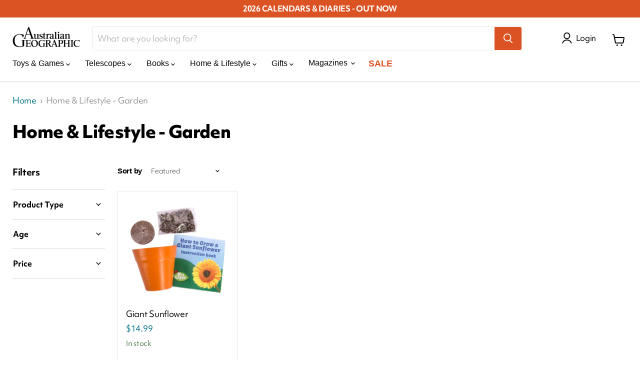

--- FILE ---
content_type: application/javascript
request_url: https://prism.app-us1.com/?a=225621713&u=https%3A%2F%2Fshop.australiangeographic.com.au%2Fcollections%2Fhome-lifestyle-garden
body_size: 125
content:
window.visitorGlobalObject=window.visitorGlobalObject||window.prismGlobalObject;window.visitorGlobalObject.setVisitorId('aa79dfbb-5dfc-40a8-b546-ad530dcb6793', '225621713');window.visitorGlobalObject.setWhitelistedServices('tracking', '225621713');

--- FILE ---
content_type: application/x-javascript
request_url: https://app.sealsubscriptions.com/shopify/public/status/shop/australiangeographic.myshopify.com.js?1769273572
body_size: -285
content:
var sealsubscriptions_settings_updated='1764625225';

--- FILE ---
content_type: text/javascript
request_url: https://shop.australiangeographic.com.au/cdn/shop/t/49/assets/sealapps_email_config.js?v=136218383419054340931769147489
body_size: -644
content:
const apiBaseUrl="https://emailnoticeapi.sealapps.com/",isDebug=!1;
//# sourceMappingURL=/cdn/shop/t/49/assets/sealapps_email_config.js.map?v=136218383419054340931769147489
